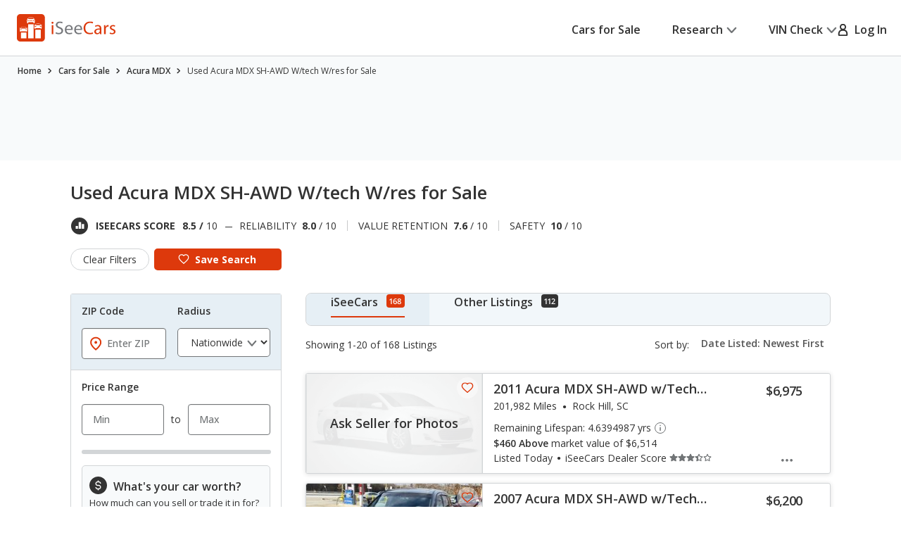

--- FILE ---
content_type: text/xml
request_url: https://sts.us-east-1.amazonaws.com/
body_size: 2066
content:
<AssumeRoleWithWebIdentityResponse xmlns="https://sts.amazonaws.com/doc/2011-06-15/">
  <AssumeRoleWithWebIdentityResult>
    <Audience>us-east-1:5b3bdc73-95c4-4d98-9c6d-d8827c9cc4e2</Audience>
    <AssumedRoleUser>
      <AssumedRoleId>AROAQIC2LZDDJOHMGZG6O:cwr</AssumedRoleId>
      <Arn>arn:aws:sts::017369385158:assumed-role/RUM-Monitor-us-east-1-017369385158-2222005809361-Unauth/cwr</Arn>
    </AssumedRoleUser>
    <Provider>cognito-identity.amazonaws.com</Provider>
    <Credentials>
      <AccessKeyId>ASIAQIC2LZDDJITHXO6D</AccessKeyId>
      <SecretAccessKey>sre47dbxD2ib4O0CGrqvzdDjKrM27x7QXoUNv1nh</SecretAccessKey>
      <SessionToken>IQoJb3JpZ2luX2VjEMn//////////wEaCXVzLWVhc3QtMSJHMEUCIQCWIkeq5UvshyGmHLAyC7es8Y2LO96fZyo4BlNmbfW5FgIgTnSBkHJ25LtySQcHsAhGPLNpIX4EYnwGdt1z2A49pfIqjwMIkf//////////ARAAGgwwMTczNjkzODUxNTgiDDXhwNknOcVjLJ0sCSrjAtZrXO/NNxoADGsTpJdBYco/3BPuxj1AiAWiJZcxXNjD8JR2WD3hkJbBGL45DJeNRnkO75yuh5a8WlshemHtz/uJlfsq2rOSdi49+2m//SQxY4hlA/cFPWH25sp28OEMsMoWWG6xBb8UqfrXgUsbLMsuapn1ak20Vi2+TsPtmd7OwHgQyy1NTQS4eA2jrfh+oxHSQaFBol3Tnp6Wb0aOagLLjrILlgvTa4C7ALnKf8OjWuKUzk3Xzpt9cPVA1bVAsM/4Cr9xUpJt6DiZFC3ADeWNRVYw4HOZQ7emn2rsrK3DQi62Z0zPvzgionG42rkvvs/qHMRJLLuVbt8C9bTUi2744rzy87/LVtlRsq/k5zxUHohIoFkNS488n6iXVDEYUsyJpNlDkA0pM94TSJQMAsSWrx+NFXc/KdO4ZDt9lVXfBbh/[base64]/lmpDpEW+UzWdWri58lm9FgjhNBH4Fp3tjA6CG9qwUu8zS4XrSFkNxn4FaKttBSsFzsdqgAwUenNatzZEtwWVXouMSaTau5IXfP7FxY=</SessionToken>
      <Expiration>2026-01-19T09:14:34Z</Expiration>
    </Credentials>
    <SubjectFromWebIdentityToken>us-east-1:040b4bc8-c6ef-ccc1-12a1-6ac80cba798f</SubjectFromWebIdentityToken>
  </AssumeRoleWithWebIdentityResult>
  <ResponseMetadata>
    <RequestId>9b5c7586-5080-465f-a042-f0d75fe30ab9</RequestId>
  </ResponseMetadata>
</AssumeRoleWithWebIdentityResponse>
